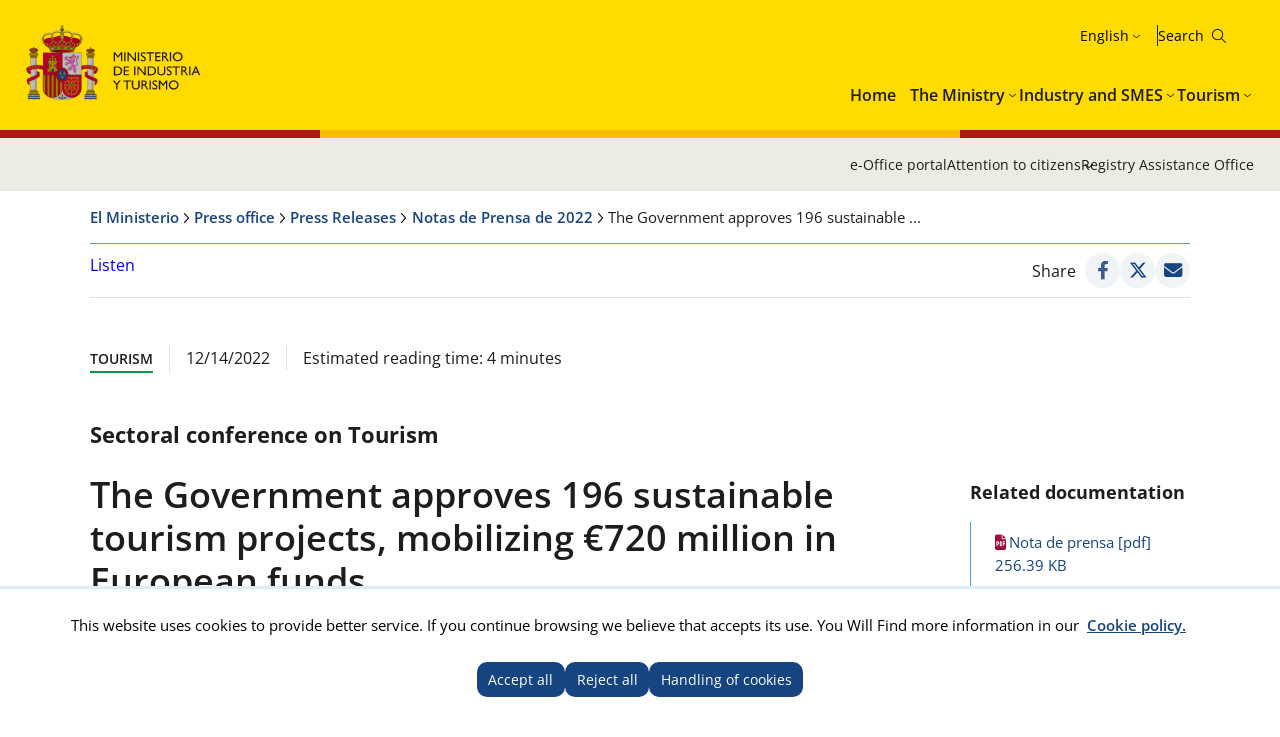

--- FILE ---
content_type: text/html; charset=utf-8
request_url: https://www.mintur.gob.es/en-us/GabinetePrensa/NotasPrensa/2022/Paginas/gobierno-aprueba-196-proyectos-sostenibilidad-turistica-720-millones-euros-fondos-europeos.aspx
body_size: 19587
content:


<!doctype html>

<!--[if lt IE 7]>       <html class="no-js lt-ie9 lt-ie8 lt-ie7" lang="en"> <![endif]--> <!--[if IE 7]>          <html class="no-js lt-ie9 lt-ie8" lang="en"> <![endif]--> <!--[if IE 8]>          <html class="no-js lt-ie9" lang="en"> <![endif]--> <!--[if IE 9]>          <html class="no-js ie9" lang="en"> <![endif]--> <!--[if gt IE 9]><!-->  <html class="no-js" lang="en"> <!--<![endif]-->

<head>
<meta name='Faro' content='Faro_Portal' ><meta name='ContiSyncro' content='20/01/2026 21:50:37' ><link title="home" href="/en-us/Paginas/index.aspx" rel="home" /><link title="index" href="/en-us/Paginas/mapaweb.aspx" rel="index" /><link title="author" href="/en-us/servicios/AtencionCiudadano/Paginas/AtencionCiudadano.aspx#contacto" rel="author" /><link title="search" href="/en-us/Paginas/resultados-busqueda.aspx" rel="search" /><link title="contents" href="/en-us/#menu-principal" rel="contents" /><link title="shortcut icon" href="/_layouts/15/images/Ministerio/favicon.ico" rel="shortcut icon" /><meta name='description' content='' ><meta name='autor' content='Ministry of industry and tourism '><meta name='keywords' content='' ><meta http-equiv='Content-Type' content='text/html;charset=utf-8' />
<!-- Google tag (gtag.js) -->
<script async src="https://www.googletagmanager.com/gtag/js?id=G-HQFN88SMB3"></script>
<script>
  if (document.cookie.includes("displayCookieConsent=y")) {
            window.dataLayer = window.dataLayer || [];
            function gtag() { dataLayer.push(arguments); }
            gtag('js', new Date());
 
            gtag('config', '_ga_HQFN88SMB3');
            
        } else {

            if (document.cookie.includes("_ga_HQFN88SMB3")) {
                document.cookie = "_ga_HQFN88SMB3=; expires=Thu, 01 Jan 1970 00:00:00 UTC; path=/; domain=.mintur.gob.es;";
            }
            if (document.cookie.includes("_ga_D0DR1W8ESR")) {
                document.cookie = "_ga_D0DR1W8ESR=; expires=Thu, 01 Jan 1970 00:00:00 UTC; path=/; domain=.mintur.gob.es;";}
                
            if (document.cookie.includes("_gat_UA-5799562-11")) {
                document.cookie = "_gat_UA-5799562-11=; expires=Thu, 01 Jan 1970 00:00:00 UTC; path=/; domain=.mintur.gob.es;";}
		}
		</script>
<!-- Google Tag Manager -->

<script>
if (document.cookie.includes("displayCookieConsent=y")) {
(function(w,d,s,l,i){w[l]=w[l]||[];w[l].push({'gtm.start':
new Date().getTime(),event:'gtm.js'});var f=d.getElementsByTagName(s)[0],
j=d.createElement(s),dl=l!='dataLayer'?'&l='+l:'';j.async=true;j.src=
'https://www.googletagmanager.com/gtm.js?id='+i+dl;f.parentNode.insertBefore(j,f);
})(window,document,'script','dataLayer','GTM-MB6HRRR');}
else {

            if (document.cookie.includes("_ga_D0DR1W8ESR")) {
                document.cookie = "_ga_D0DR1W8ESR=; expires=Thu, 01 Jan 1970 00:00:00 UTC; path=/; domain=.mintur.gob.es;";}
                
            if (document.cookie.includes("_gat_UA-5799562-11")) {
                document.cookie = "_gat_UA-5799562-11=; expires=Thu, 01 Jan 1970 00:00:00 UTC; path=/; domain=.mintur.gob.es;";}
                }
</script>
<!-- End Google Tag Manager -->

    

    <!--  Meta específico para Móviles -->
    <meta name="viewport" content="width=device-width, initial-scale=1.0"/>
          
	
    
	<title> Ministry of industry and tourism  - The Government approves 196 sustainable tourism projects, mobilizing €720 million in European funds </title>

    <!-- Favicon:Start -->
    <link rel="icon" href="/_layouts/15/images/Ministerio/favicon.ico"/>
	<!-- Favicon:End -->    
    
    <link rel="stylesheet" href="https://fonts.googleapis.com/css2?family=Material+Symbols+Outlined">   	
	<link href='https://fonts.googleapis.com/css?family=Open+Sans:400,600,800' rel='stylesheet'><link href='https://fonts.googleapis.com/css?family=Lora:400,400i,700,700i' rel='stylesheet'><link href='/Style%20Library/estilo-mintur.css' type='text/css' rel='stylesheet' /><link href='/Style%20Library/_buscador-autocompletado_pangea.css' type='text/css' rel='stylesheet' />
        
    <!-- JQuery -->
    <script src='https://ajax.googleapis.com/ajax/libs/jquery/1.12.0/jquery.min.js' type='text/javascript' ></script>

	
	


<script src="//cdn1.readspeaker.com/script/12264/webReader/webReader.js?pids=wr&dload=DocReader.AutoAdd" type="text/javascript" id="rs_req_Init"></script>
	<script type="text/javascript">
		<!--
    window.rsDocReaderConf = { lang: 'es_es' };
		//-->
    </script>
<script type="text/javascript" src="/Style%20Library/js/sugerenciasBuscador.js" ></script>

<meta name="google-site-verification" content="CSaoRXfmDbx2YTXfNyIYDhQvlE2u-UYeMltXbLyqdDI" />
</head>
<body>

<!-- Google Tag Manager (noscript) -->
<noscript><iframe src="https://www.googletagmanager.com/ns.html?id=GTM-MB6HRRR"
height="0" width="0" style="display:none;visibility:hidden"></iframe></noscript>
<!-- End Google Tag Manager (noscript) -->
		<!-- Cookies Control -->
	
<body>
	<a accesskey="S" href="#contenido" title="Go directly to content [Alt + s]." class="visuallyhidden">Go directly to content</a>

    <!-- ===== SP Form  =========================================================================== -->	
	<form method="post" action="./gobierno-aprueba-196-proyectos-sostenibilidad-turistica-720-millones-euros-fondos-europeos.aspx" onsubmit="javascript:return WebForm_OnSubmit();" id="aspnetForm">
<div class="aspNetHidden">
<input type="hidden" name="_wpcmWpid" id="_wpcmWpid" value="" />
<input type="hidden" name="wpcmVal" id="wpcmVal" value="" />
<input type="hidden" name="MSOWebPartPage_PostbackSource" id="MSOWebPartPage_PostbackSource" value="" />
<input type="hidden" name="MSOTlPn_SelectedWpId" id="MSOTlPn_SelectedWpId" value="" />
<input type="hidden" name="MSOTlPn_View" id="MSOTlPn_View" value="0" />
<input type="hidden" name="MSOTlPn_ShowSettings" id="MSOTlPn_ShowSettings" value="False" />
<input type="hidden" name="MSOGallery_SelectedLibrary" id="MSOGallery_SelectedLibrary" value="" />
<input type="hidden" name="MSOGallery_FilterString" id="MSOGallery_FilterString" value="" />
<input type="hidden" name="MSOTlPn_Button" id="MSOTlPn_Button" value="none" />
<input type="hidden" name="__EVENTTARGET" id="__EVENTTARGET" value="" />
<input type="hidden" name="__EVENTARGUMENT" id="__EVENTARGUMENT" value="" />
<input type="hidden" name="__REQUESTDIGEST" id="__REQUESTDIGEST" value="noDigest" />
<input type="hidden" name="MSOSPWebPartManager_DisplayModeName" id="MSOSPWebPartManager_DisplayModeName" value="Browse" />
<input type="hidden" name="MSOSPWebPartManager_ExitingDesignMode" id="MSOSPWebPartManager_ExitingDesignMode" value="false" />
<input type="hidden" name="MSOWebPartPage_Shared" id="MSOWebPartPage_Shared" value="" />
<input type="hidden" name="MSOLayout_LayoutChanges" id="MSOLayout_LayoutChanges" value="" />
<input type="hidden" name="MSOLayout_InDesignMode" id="MSOLayout_InDesignMode" value="" />
<input type="hidden" name="MSOSPWebPartManager_OldDisplayModeName" id="MSOSPWebPartManager_OldDisplayModeName" value="Browse" />
<input type="hidden" name="MSOSPWebPartManager_StartWebPartEditingName" id="MSOSPWebPartManager_StartWebPartEditingName" value="false" />
<input type="hidden" name="MSOSPWebPartManager_EndWebPartEditing" id="MSOSPWebPartManager_EndWebPartEditing" value="false" />
<input type="hidden" name="__VIEWSTATE" id="__VIEWSTATE" value="/wEPDwUJNTQyOTI5ODg0ZGRPZtcV7raUZ4OhLtbgEMwxLObzUbG+HyrzOC8SdQY6GA==" />
</div>

<script type="text/javascript">
//<![CDATA[
var theForm = document.forms['aspnetForm'];
if (!theForm) {
    theForm = document.aspnetForm;
}
function __doPostBack(eventTarget, eventArgument) {
    if (!theForm.onsubmit || (theForm.onsubmit() != false)) {
        theForm.__EVENTTARGET.value = eventTarget;
        theForm.__EVENTARGUMENT.value = eventArgument;
        theForm.submit();
    }
}
//]]>
</script>


<script src="/WebResource.axd?d=pBtIhR_ld6giDD-mn31FfKGx2SHVzdZ9qAx2NL6ASZIxvAjGcXdXXgMG4BAe_VPgDNXbaGbXL7U2F3Zn2vfqOzMjPx95cCeREDXm42ptQBs1&amp;t=638901608248157332" type="text/javascript"></script>


<script type="text/javascript">
//<![CDATA[
var MSOWebPartPageFormName = 'aspnetForm';
var g_presenceEnabled = true;
var g_wsaEnabled = false;

var g_correlationId = 'ed36efa1-8f8f-4024-ce5f-d8fdd1982a2e';
var g_wsaQoSEnabled = false;
var g_wsaQoSDataPoints = [];
var g_wsaRUMEnabled = false;
var g_wsaLCID = 3082;
var g_wsaListTemplateId = 850;
var g_wsaSiteTemplateId = 'CMSPUBLISHING#0';
var _spPageContextInfo={"webServerRelativeUrl":"/en-us/GabinetePrensa/NotasPrensa/2022","webAbsoluteUrl":"http://www.mintur.gob.es/en-us/GabinetePrensa/NotasPrensa/2022","viewId":"","listId":"{84c175d9-68d6-4010-9a49-8604a14546a4}","listPermsMask":{"High":16,"Low":196673},"listUrl":"/en-us/GabinetePrensa/NotasPrensa/2022/Paginas","listTitle":"Páginas","listBaseTemplate":850,"viewOnlyExperienceEnabled":false,"blockDownloadsExperienceEnabled":false,"idleSessionSignOutEnabled":false,"cdnPrefix":"","siteAbsoluteUrl":"http://www.mintur.gob.es","siteId":"{d20f3a36-cc02-4339-9948-e24b4eedf2e0}","showNGSCDialogForSyncOnTS":false,"supportPoundStorePath":true,"supportPercentStorePath":true,"siteSubscriptionId":null,"CustomMarkupInCalculatedFieldDisabled":true,"AllowCustomMarkupInCalculatedField":false,"isSPO":false,"farmLabel":null,"serverRequestPath":"/en-us/GabinetePrensa/NotasPrensa/2022/Paginas/gobierno-aprueba-196-proyectos-sostenibilidad-turistica-720-millones-euros-fondos-europeos.aspx","layoutsUrl":"_layouts/15","webId":"{c7d45703-2662-4d64-8708-4c4256caed45}","webTitle":"Notas de Prensa de 2022","webTemplate":"39","webTemplateConfiguration":"CMSPUBLISHING#0","webDescription":"","tenantAppVersion":"2310310096","isAppWeb":false,"webLogoUrl":"_layouts/15/images/siteicon.png","webLanguage":3082,"currentLanguage":3082,"currentUICultureName":"es-ES","currentCultureName":"en-US","currentCultureLCID":1033,"env":null,"nid":0,"fid":0,"serverTime":"2026-01-21T15:52:37.9754755Z","siteClientTag":"631$$16.0.10417.20059","crossDomainPhotosEnabled":false,"openInClient":false,"Has2019Era":true,"webUIVersion":15,"webPermMasks":{"High":16,"Low":196673},"pageListId":"{84c175d9-68d6-4010-9a49-8604a14546a4}","pageItemId":275,"pagePermsMask":{"High":16,"Low":196673},"pagePersonalizationScope":1,"userEmail":"","userId":0,"userLoginName":null,"userDisplayName":null,"isAnonymousUser":true,"isAnonymousGuestUser":false,"isEmailAuthenticationGuestUser":false,"isExternalGuestUser":false,"systemUserKey":null,"alertsEnabled":true,"siteServerRelativeUrl":"/","allowSilverlightPrompt":"True","themeCacheToken":"/en-us/GabinetePrensa/NotasPrensa/2022::10:","themedCssFolderUrl":null,"themedImageFileNames":null,"modernThemingEnabled":true,"isSiteAdmin":false,"ExpFeatures":[480216468,1884350801,1158731092,62197791,538521105,335811073,4194306,34614301,268500996,-1946025984,28445328,-2147475455,134291456,65536,288,950272,1282,808326148,134217873,0,0,-1073217536,545285252,18350656,-467402752,6291457,-2147483644,1074794496,-1728053184,1845537108,622628,4102,0,0,0,0,0,0,0,0,0,0,0,0,0,0,0],"killSwitches":{},"InternalValidAuthorities":["webminedicion.mityc.age","www.mintur.gob.es","www.mintur.gob.es"],"CorrelationId":"ed36efa1-8f8f-4024-ce5f-d8fdd1982a2e","hasManageWebPermissions":false,"isNoScriptEnabled":false,"groupId":null,"groupHasHomepage":true,"groupHasQuickLaunchConversationsLink":false,"departmentId":null,"hubSiteId":null,"hasPendingWebTemplateExtension":false,"isHubSite":false,"isWebWelcomePage":false,"siteClassification":"","hideSyncButtonOnODB":false,"showNGSCDialogForSyncOnODB":false,"sitePagesEnabled":false,"sitePagesFeatureVersion":0,"DesignPackageId":"00000000-0000-0000-0000-000000000000","groupType":null,"groupColor":"#8151fd","siteColor":"#8151fd","headerEmphasis":0,"navigationInfo":null,"guestsEnabled":false,"MenuData":{"SignInUrl":"/en-us/GabinetePrensa/NotasPrensa/2022/_layouts/15/Authenticate.aspx?Source=%2Fen%2Dus%2FGabinetePrensa%2FNotasPrensa%2F2022%2FPaginas%2Fgobierno%2Daprueba%2D196%2Dproyectos%2Dsostenibilidad%2Dturistica%2D720%2Dmillones%2Deuros%2Dfondos%2Deuropeos%2Easpx"},"RecycleBinItemCount":-1,"PublishingFeatureOn":true,"PreviewFeaturesEnabled":false,"disableAppViews":false,"disableFlows":false,"serverRedirectedUrl":null,"formDigestValue":"0xABAB4707C52D6A232D62E732C0BF4AECEBC5E92565D08CB84213D2E5E9D5201C2FDE379F4F45AE4994B1D1202A4209A13C4E5D491A593438F61A6494DAF95E39,21 Jan 2026 15:52:37 -0000","maximumFileSize":10240,"formDigestTimeoutSeconds":1800,"canUserCreateMicrosoftForm":false,"canUserCreateVisioDrawing":true,"readOnlyState":null,"isTenantDevSite":false,"preferUserTimeZone":false,"userTimeZoneData":null,"userTime24":false,"userFirstDayOfWeek":null,"webTimeZoneData":null,"webTime24":false,"webFirstDayOfWeek":null,"isSelfServiceSiteCreationEnabled":null,"alternateWebAppHost":"","aadTenantId":"","aadUserId":"","aadInstanceUrl":"","msGraphEndpointUrl":"https://","allowInfectedDownload":true};_spPageContextInfo.updateFormDigestPageLoaded=new Date();_spPageContextInfo.clientServerTimeDelta=new Date(_spPageContextInfo.serverTime)-new Date();if(typeof(define)=='function'){define('SPPageContextInfo',[],function(){return _spPageContextInfo;});}//]]>
</script>
<script type="text/javascript" src="/_layouts/15/3082/initstrings.js?rev=UfGKWx68Yr6Dm9uaspNANQ%3D%3DTAG0"></script><script type="text/javascript" src="/_layouts/15/init.js?rev=yqg8eItAKpo%2FMJ5vm41DGw%3D%3DTAG0"></script>
<script type="text/javascript">
//<![CDATA[
var L_Menu_BaseUrl="/en-us/GabinetePrensa/NotasPrensa/2022";
var L_Menu_LCID="3082";
var L_Menu_SiteTheme="null";
$(document).ready(function () {Ministerio.buscador.init('Search the site','toggle');});//]]>
</script>

<script src="/WebResource.axd?d=[base64]&amp;t=638980274529144092" type="text/javascript"></script>
<script src="/WebResource.axd?d=[base64]&amp;t=638980274529144092" type="text/javascript"></script>
<script src="/ScriptResource.axd?d=DO05ingc4rSjF6tB4XBpGpKkoN08bOkfl0ldotZktc12Lj6iX0PGJyOELzB36N4TdJFuu99gH2pvS6gmdsGI9CF6DsJJdbJteUlxuXCwJx0rwGwk9A6oQcM480AGzIKELdv39-xVIZnERQIytTUqIwWFxG_dRz8crBAWfx0OtSSVYgsNOK3s-XVLsgLH9a1W0&amp;t=5c0e0825" type="text/javascript"></script>
<script src="/ScriptResource.axd?d=XRlPrY6CQ2YYAHWMnaQTuyBi18QKoVlbFgk7pXfApMyc3frnl0yrZLAPvBtugW7D9Hpjf26eqDwGFKAqE5Xpy-honI7XVkTGCpt912LidY6uhGAex_2VdiJ7-GDKWi4BT-u-XorJ79fq26F5nUeKV8BXzaQlrua4XZaWfhSJWpW8fqSSIaX4GMCk4cJjTMuu0&amp;t=5c0e0825" type="text/javascript"></script>
<script type="text/javascript">
//<![CDATA[
function WebForm_OnSubmit() {
UpdateFormDigest('\u002fen-us\u002fGabinetePrensa\u002fNotasPrensa\u002f2022', 1440000);if (typeof(_spFormOnSubmitWrapper) != 'undefined') {return _spFormOnSubmitWrapper();} else {return true;};
return true;
}
//]]>
</script>

<div class="aspNetHidden">

	<input type="hidden" name="__VIEWSTATEGENERATOR" id="__VIEWSTATEGENERATOR" value="C141CCD7" />
</div>

    <!-- ===== STARTER: ScriptManager ===================================================== -->
	<script type="text/javascript">
//<![CDATA[
Sys.WebForms.PageRequestManager._initialize('ctl00$ScriptManager', 'aspnetForm', [], [], [], 90, 'ctl00');
//]]>
</script>

    
    
<script type="text/javascript">RegisterSod("require.js", "\u002f_layouts\u002f15\u002frequire.js?rev=bv3fWJhk0uFGpVwBxnZKNQ\u00253D\u00253DTAG0");</script>
<script type="text/javascript">
//<![CDATA[
var _spFormDigestRefreshInterval = 1440000;var _fV4UI = true;//]]>
</script>
<script type="text/javascript">RegisterSod("browserScript", "\u002f_layouts\u002f15\u002fie55up.js?rev=ajbMHDSZTEMic\u00252B3j6rqxXA\u00253D\u00253DTAG0");RegisterSodDep("browserScript", "strings.js");</script>
<script type="text/javascript">
//<![CDATA[
var __wpmExportWarning='Este elemento Web se ha personalizado. En consecuencia, una o más propiedades del elemento Web podrían contener información confidencial. Asegúrese de que las propiedades contienen información segura para que otros la lean. Después de expandir este elemento Web, vea las propiedades en el archivo de descripción del elemento Web (.WebPart) utilizando un editor de texto como Microsoft Notepad.';var __wpmCloseProviderWarning='Está a punto de cerrar este elemento Web. Actualmente está proporcionando datos a otros elementos Web y estas conexiones se eliminará si se cierra este elemento Web. Para cerrar el elemento Web, haga clic en Aceptar. Para conservarlo, haga clic en Cancelar.';var __wpmDeleteWarning='Está a punto de eliminar de manera definitiva este elemento Web. ¿Confirma que desea hacerlo? Para eliminar este elemento Web, haga clic en Aceptar. Para conservarlo, haga clic en Cancelar.';$(document).ready(function () {$('.menu-idiomas-institucional > button').text('English')});//]]>
</script>
</form>

	<!-- ===== STARTER: Web Part Manager  ============================================================================================= -->
	

    
		
	<div class="container">
	<!-- Cabecera:Start -->
		<header role="banner" id="site-header" class="institucional">
			<div class="main-header">
				<a accesskey="S" href="#contenido" title="Ir directamente al contenido (Atajo de teclado:S)." class="skip-to-content-link">Ir al contenido</a>
				<div class="container-maxwidth">
				<div class="container-header">
				<div class="nombre-app-institucional">
					<div class="logo-institucional">
								<h1>
									<a href="https://www.mintur.gob.es/en-us" accesskey="0" title="Go to the Beginning (teclado:1 shortcut)."> <img src="/SiteCollectionImages/logo-MICT.svg" alt="Ministry of industry and tourism"/></a>
									<!--<a class="logo-secundary" href="" target="_blank"  title="" rel="noopener noreferrer"><img src="" alt=""></a>-->
								</h1> 
							</div>
					</div>
					<div class="navegation-container">
						<div class="utility-container">
							<nav class="menu-idiomas-institucional">
								<button class="bt-dropdown">Castellano</button>
									<div class="dropdown-content">
										<ul>
<li><a hreflang='es' lang='es' title='es-es' href='/es-es/gabineteprensa/notasprensa/2022/paginas/gobierno-aprueba-196-proyectos-sostenibilidad-turistica-720-millones-euros-fondos-europeos.aspx'>Castellano</a></li>
<li><a hreflang='ca' lang='ca' title='ca-es' href='/ca-es/gabineteprensa/notasprensa/2022/paginas/gobierno-aprueba-196-proyectos-sostenibilidad-turistica-720-millones-euros-fondos-europeos.aspx'>Català</a></li>
<li><a hreflang='gl' lang='gl' title='gl-es' href='/gl-es/gabineteprensa/notasprensa/2022/paginas/gobierno-aprueba-196-proyectos-sostenibilidad-turistica-720-millones-euros-fondos-europeos.aspx'>Galego</a></li>
<li><a hreflang='eu' lang='eu' title='eu-es' href='/eu-es/gabineteprensa/notasprensa/2022/paginas/gobierno-aprueba-196-proyectos-sostenibilidad-turistica-720-millones-euros-fondos-europeos.aspx'>Euskera</a></li>
<li><a hreflang='en' lang='en' title='en-us' href='/en-us/gabineteprensa/notasprensa/2022/paginas/gobierno-aprueba-196-proyectos-sostenibilidad-turistica-720-millones-euros-fondos-europeos.aspx'>English</a></li>
<li><span lang='va' title='va-es'>Valencià</span></li>
</ul>
 
									</div>
							</nav>
							<div class="buscador-institucional">
								
 
<div class="menu-bt-lupa search-toggle">
</div>

<div class="fondo-buscar search-area" id="divBuscadorInstitucional">
    <form method='POST' action='/en-us/Paginas/resultados-busqueda.aspx' >
        <label for="ks"><span id="lblBuscar">Buscar</span></label>
        <input type="search" class="menu-texto-buscar" placeholder="ph" accesskey="4" name="ks" id="ks" />
        <input type="submit" class="menu-boton-buscar" name="boton-busqueda" id="boton-busqueda" onclick="disableButtonWebPart = true;">
    </form>
</div>
							</div>
						</div>
						<!-- Menú de Navegación:Start -->	
						<nav id="menu-principal-institucional">
							<ul class="slimmenu">
<li>
<a href="https://www.mintur.gob.es/en-us/Paginas/index.aspx">Home</a>
</li>
<li>
<a href="https://www.mintur.gob.es/en-us/Paginas/ministerio.aspx">The Ministry</a>
<div class="mega-menu">
<div class="mega-menu-container">
<ul>
<li>
<a href="https://www.mintur.gob.es/en-us/ministro">Minister</a>
</li>
<li>
<a href="https://www.mintur.gob.es/en-us/organizacion">Organization</a>
<ul>
<li>
<a href="https://www.mintur.gob.es/en-us/organizacion/funcionescompetencias">Functions and Competencies</a>
</li>
<li>
<a href="https://www.mintur.gob.es/en-us/organizacion/organigrama">Organization chart</a>
</li>
<li>
<a href="https://www.mintur.gob.es/en-us/organizacion/organismos">Agencies</a>
</li>
<li>
<a href="https://www.mintur.gob.es/en-us/organizacion/igualdad">Gender equality</a>
</li>
<li>
<a href="https://www.mintur.gob.es/en-us/Organizacion/historia-mintur">History of the Ministry of Industry and Tourism</a>
</li>
</ul>
</li>
<li>
<a href="https://www.mintur.gob.es/en-us/paginas/ayudas.aspx">Aid</a>
</li>
<li>
<a href="https://www.mintur.gob.es/en-us/gabineteprensa">Press office</a><ul><li><a href="https://www.mintur.gob.es/en-us/gabineteprensa/notasprensa">Press releases</a>
</li>
<li>
<a href="https://www.mintur.gob.es/en-us/gabineteprensa/convocatorias">Calls for the press</a>
</li>
<li>
<a href="https://www.mintur.gob.es/en-us/gabineteprensa/departamentocomunicacion">Department of communication</a>
</li>
<li>
<a href="https://www.mintur.gob.es/en-us/gabineteprensa/congresoysenado">Speeches and interventions</a>
</li>
<li>
<a href="https://www.mintur.gob.es/en-us/gabineteprensa/fototeca">Photos</a>
</li>
</ul>
</li>
<li>
<a href="https://www.mintur.gob.es/en-us/publicaciones">Publications</a>
</li>
<li><a href="https://www.mintur.gob.es/en-us/servicios">Services</a><ul><li><a href="https://www.mintur.gob.es/en-us/servicios/AtencionCiudadano/">Public</a>
</li>
<li><a href="https://www.mintur.gob.es/en-us/servicios/Paginas/OAMR-Registro-General.aspx">OAMR - General Registry</a>
</li>
<li><a href="https://www.mintur.gob.es/en-us/servicios/canal-informante/">Informant Channel</a>
</li>
<li><a href="https://www.mintur.gob.es/en-us/servicios/AyudasPublicas/">Subsidies, scholarships and awards</a>
</li>
<li><a href="https://contrataciondelestado.es/wps/portal/!ut/p/b0/Dcq7DoAgDEDRT-qsiYOPRDdHpVvFQhqwEIJ-v2z3JBcQTkClTzxVSUqx2dzMOYqGPnNxEuektVAlrQwHIOB7iSXb9r140tZgaFrT5rpgFj9Afp7xBy_iOXI!/">Bids</a>
</li>
<li><a href="https://www.mintur.gob.es/en-us/servicios/empleo/">Employment</a>
</li>
<li><a href="https://www.mintur.gob.es/en-us/servicios/Documentacion/Paginas/documentacion-publicaciones.aspx">Documentation and publications</a>
</li>
</ul>
</li>
<li><a href="https://www.mintur.gob.es/en-us/indicadoresyestadisticas">Statistics and reports</a><ul><li><a href="https://www.mintur.gob.es/en-us/indicadoresyestadisticas/paginas/datostemp.aspx">Statistical bulletin of the Ministry</a>
</li>
<li><a href="https://www.mintur.gob.es/en-us/indicadoresyestadisticas/paginas/presentaciones_sectoriales.aspx">Sectoral presentations</a>
</li>
<li><a href="https://www.mintur.gob.es/en-us/indicadoresyestadisticas/paginas/fichas_sectoriales.aspx">Sectoral sheets</a>
</li>
<li><a href="https://sedeaplicaciones.serviciosmin.gob.es/Badase/">Database of series</a>
</li>
<li><a href="https://www.mintur.gob.es/en-us/indicadoresyestadisticas/paginas/informes.aspx">Reports</a>
</li>
</ul>
</li>
<li>
<a href="https://sede.serviciosmin.gob.es/en-us/Paginas/Index.aspx">E-Office portal</a>
</li>
<li>
<a href="https://www.mintur.gob.es/en-us/gobierno-abierto">Open Government</a><ul><li><a href="https://www.mintur.gob.es/en-us/gobierno-abierto/semana_abierta_administracion-2025">2025 Open Administration Week</a>
</li>
<li>
<a href="https://www.mintur.gob.es/en-us/gobierno-abierto/paginas/transparencia.aspx">Transparency</a>
</li>
<li>
<a href="https://www.mintur.gob.es/en-us/gobierno-abierto/paginas/datos-abiertos.aspx">Open Data</a>
</li>
<li>
<a href="https://www.mintur.gob.es/en-us/gobierno-abierto/paginas/participacion-publica.aspx">Public Participation</a>
</li>
</ul>
</li>
<li>
<a href="https://www.mintur.gob.es/en-us/recuperacion-transformacion-resiliencia">Recovery Plan, transformation and Resilience</a><ul><li><a href="https://www.mintur.gob.es/en-us/recuperacion-transformacion-resiliencia/paginas/perte.aspx">PERTE VEC</a>
</li>
<li>
<a href="https://www.mintur.gob.es/en-us/recuperacion-transformacion-resiliencia/paginas/perte-agro.aspx">PERTE AGRO</a>
</li>
<li>
<a href="https://www.mintur.gob.es/en-us/recuperacion-transformacion-resiliencia/paginas/perte-naval.aspx">PERTE NAVAL</a>
</li>
<li>
<a href="https://www.mintur.gob.es/en-us/recuperacion-transformacion-resiliencia/paginas/experiencias-turismo-espana.aspx">Experiences Tourism Spain</a>
</li>
<li>
<a href="https://www.mintur.gob.es/en-us/recuperacion-transformacion-resiliencia/paginas/buzon-de-denuncias.aspx">Complaint mailbox</a>
</li>
<li>
<a href="https://www.mintur.gob.es/en-us/recuperacion-transformacion-resiliencia/paginas/perte-descarbonizacion.aspx">PERTE Industrial Decarbonisation</a>
</li>
<li>
<a href="https://www.mintur.gob.es/en-us/recuperacion-transformacion-resiliencia/paginas/el-gobierno-tiene-la-intencion-de-poner-a-disposicion-una-linea-de-avales-de-al-menos-150m€-.aspx">The government is looking for a line of collateral in at least 150 M€</a>
</li>
<li>
<a href="https://www.mintur.gob.es/en-us/recuperacion-transformacion-resiliencia/paginas/webinar-perte-vec-20230614.aspx">PERTE VEC Webinar</a>
</li>
<li>
<a href="https://www.mintur.gob.es/en-us/recuperacion-transformacion-resiliencia/paginas/presentaciones-junio-2023.aspx">PERTE VEC presentations</a>
</li>
<li>
<a href="https://www.mintur.gob.es/en-us/recuperacion-transformacion-resiliencia/paginas/webinar-1-2024.aspx">PERTE Industrial Decarbonisation Webinar</a>
</li>
<li>
<a href="https://www.mintur.gob.es/en-us/recuperacion-transformacion-resiliencia/paginas/webinar-perte-descarbonizacion.aspx">PERTE Industrial Decarbonisation Webinar</a>
</li>
</ul>
</li>
<li>
	<a href="https://www.mintur.gob.es/en-us/brexit">Brexit</a>
</li>
<li>
	<a href="https://www.mintur.gob.es/en-us/covid-19">COVID-19</a>
	<ul>
		<li><a href="https://www.mintur.gob.es/en-us/covid-19/industria">Impact on industry and SMES</a></li>
		<li><a href="https://www.mintur.gob.es/en-us/covid-19/comercio">Impact on Commerce sector</a></li>
		<li><a href="https://www.mintur.gob.es/en-us/covid-19/turismo">Impact on Tourism sector</a></li>
</ul>
</li>
<li><a href="https://www.mintur.gob.es/en-us/actuaciones_institucionales">Institutional proceedings</a>
	<ul>
		<li><a href="https://www.mintur.gob.es/en-us/actuaciones_institucionales/paginas/declaracion-institucional-dia-propiedad-industrial.aspx">Institutional declaration on the occasion of world Industrial Property</a></li>
	</ul>
</li>
<li><a href="https://www.mintur.gob.es/en-us/paginas/redessocialesyblogs.aspx">Social networks and blogs</a></li>
<li><a href="https://www.mintur.gob.es/en-us/proteccion-datos">Protection of personal data</a><ul>
	<li><a href="https://www.mintur.gob.es/en-us/proteccion-datos/paginas/registro-actividades-tratamiento-datos.aspx">Registration of personal data processing activities</a>
</li>
</ul>
</li><li><a href="https://www.mintur.gob.es/en-us/infodana">Info DANA</a><ul><li><a href="https://www.mintur.gob.es/en-us/infodana/paginas/otras-medidas.aspx">Other measures</a>
</li><li><a href="https://www.mintur.gob.es/en-us/infodana/paginas/plan-reinicia-auto.aspx">Plan Reinicia Auto+</a>
</li><li><a href="https://www.mintur.gob.es/en-us/infodana/paginas/reinicia-fepyme-dana.aspx">Reinicia Auto+ FEPYME DANA</a>
</li><li><a href="https://www.mintur.gob.es/en-us/infodana/paginas/reinicia-faiip-dana.aspx">Reinicia Auto+ FAIIP DANA</a>
</li><li><a href="https://www.mintur.gob.es/en-us/infodana/paginas/reinicia-focit-dana.aspx">Reinicia Auto+ FOCIT DANA</a>
</li>
</ul>
</li>
</ul>
</div>
</div>
</li><li><a href="https://industria.gob.es/es-es">Industry and SMES</a><div class="mega-menu"><div class="mega-menu-container"><ul><li><a href="https://industria.gob.es/en-us/secretariageneral">Secretariat-General</a><ul><li><a href="https://industria.gob.es/en-us/secretariageneral/paginas/funcionescompetencias.aspx">Functions and Competencies</a>
</li><li><a href="https://industria.gob.es/en-us/secretariageneral/paginas/organigrama.aspx">Organization chart</a>
</li><li><a href="https://industria.gob.es/en-us/secretariageneral/paginas/organismos.aspx">Agencies</a>
</li>
</ul>
</li><li><a href="https://industria.gob.es/en-us/servicios">Services</a><ul><li><a href="https://www.mincotur.gob.es/en-us/indicadoresyestadisticas/paginas/fichas_sectoriales.aspx">Sectoral indicators</a>
</li><li><a href="https://industria.gob.es/en-us/servicios/calidad">Consultations on industrial quality and safety</a>
</li><li><a href="https://industria.gob.es/en-us/servicios/estrategia-impulso-vehiculo-energias-alternativas">Strategy to promote vehicles with alternative energies</a>
</li><li><a href="https://industria.gob.es/sector-naval/paginas/index.aspx">Shipbuilding Sector</a>
</li><li><a href="https://industria.gob.es/en-us/servicios/paginas/marco-accion-nacional-energias-alternativas-transporte.aspx">Spanish national action framework for alternative energies in transport</a>
</li><li><a href="https://industria.gob.es/en-us/servicios/paginas/agendas-sectoriales.aspx">Sectoral Agendas</a>
</li><li><a href="https://industria.gob.es/en-us/servicios/paginas/marco-estrategico-politica-pyme.aspx">Strategic framework on SMEs policy</a>
</li><li><a href="https://industria.gob.es/en-us/servicios/paginas/plan-estrategico-apoyo-integral-sector-automocion.aspx">Strategic Plan for comprehensive support for the automotive sector</a>
</li>
</ul>
</li><li><a href="https://industria.gob.es/en-us/estadisticas">Statistics and reports</a><ul><li><a href="https://industria.gob.es/en-us/estadisticas/paginas/encuesta-coyuntura.aspx">Survey of Industrial Juncture</a>
</li><li><a href="https://www.mintur.gob.es/en-us/indicadoresyestadisticas/industria/encuestacoyuntura/paginas/encuesta-coyuntura.aspx">Business survey of the Construction Sector</a>
</li><li><a href="https://industria.gob.es/en-us/estadisticas/paginas/encuesta-vehiculos.aspx">Statistics on the manufacture of automobiles and bicycles</a>
</li><li><a href="https://industria.gob.es/en-us/estadisticas/paginas/estadistica-cemento.aspx">Cement statistics</a>
</li><li><a href="https://industria.gob.es/en-us/estadisticas/paginas/estadisticas-y-publicaciones-sobre-pyme.aspx">Statistics on SMEs and publications</a>
</li>
</ul>
</li><li><a href="https://sede.serviciosmin.gob.es/en-us/procedimientoselectronicos/paginas/listado-procedimientos.aspx?od=5">Procedures on the E-office</a>
</li><li><a href="http://www.mintur.gob.es/portalayudas/paginas/convocatorias-ayudas.aspx?cg=secretar%c3%ada%20general%20de%20industria%20y%20de%20la%20peque%c3%b1a%20y%20mediana%20empresa">Aids</a>
</li><li><a href="https://industria.gob.es/en-us/participacion_publica">Public participation</a>
</li><li><a href="https://industria.gob.es/en-us/brexit">Brexit Industry</a>
</li><li class="areas-interes"><a href="https://industria.gob.es/en-us/Paginas/lista-areas-interes.aspx">Areas of interest</a><ul><li><a href="https://industria.gob.es/anpaq/">National authority for the prohibition of chemical weapons</a>
</li><li><a href="https://industria.gob.es/calidad-industrial/">Industrial quality and safety</a>
</li><li><a href="https://ipyme.org/es-es/politicasymedidas/consejo-estatal/Paginas/default.aspx">The State Council of SMEs</a>
</li><li><a href="https://industria.gob.es/giaveh/">Integrated management of vehicle Applications (GIAVEH)</a>
</li><li><a href="https://industria.gob.es/premios-moda/">National fashion Awards</a>
</li><li><a href="https://industria.gob.es/registros-industriales/">Industrial records</a>
</li><li><a href="https://industria.gob.es/renove/paginas/index.aspx">Plan RENOVE</a>
</li><li><a href="https://www.industriaconectada40.gob.es/premios/paginas/premios.aspx">National Awards Connected Industry 4.0</a>
</li>
<li>
<a href="https://industria.gob.es/premios-nacionales-bien-hecho/Paginas/default.aspx">National Awards for industry: "Well done in Spain"</a>
</li>
</ul>
</li>
</ul>
</div>
</div>
</li><li><a href="https://turismo.gob.es/es-es">Tourism</a><div class="mega-menu"><div class="mega-menu-container"><ul><li><a href="https://turismo.gob.es/en-us/secretariadeestado">Secretariat of State</a><ul><li><a href="https://turismo.gob.es/en-us/secretariadeestado/paginas/funcionesycompetencias.aspx">Functions and Competencies</a>
</li><li><a href="https://turismo.gob.es/en-us/secretariadeestado/paginas/organigrama.aspx">Organization chart</a>
</li><li><a href="https://turismo.gob.es/en-us/secretariadeestado/paginas/organismos.aspx">Agencies</a>
</li>
</ul>
</li><li><a href="https://turismo.gob.es/en-us/estrategia-turismo">Strategy</a><ul><li><a href="https://turismo.gob.es/en-us/estrategia-turismo-sostenible/paginas/index.aspx">Sustainable tourism strategy of Spain 2030</a>
</li>
</ul>
</li><li><a href="https://turismo.gob.es/en-us/servicios">Services</a><ul><li><a href="https://turismo.gob.es/en-us/servicios/paginas/portal-study-in-spain.aspx">Portal Study in Spain</a>
</li><li><a href="https://turismo.gob.es/en-us/servicios/paginas/estudio-turismo-salud.aspx">Study on the tourism of health in spain</a>
</li><li><a href="https://turismo.gob.es/en-us/servicios/paginas/canal-experiencias.aspx">Marketing of Tourism Experiences www.spain.info in</a>
</li><li><a href="https://turismo.gob.es/en-us/servicios/paginas/ayudas_sector_hotelero.aspx">Support for the hotel sector</a>
</li><li><a href="https://turismo.gob.es/en-us/servicios/paginas/plan-nacional-integral-turismo.aspx">Comprehensive national Plan of tourism (2012-2015)</a>
</li><li><a href="https://turismo.gob.es/en-us/servicios/paginas/punto-contacto-central-spain.aspx">Central contact point for Spain to guarantees of package tours and linked travel services</a>
</li>
</ul>
</li><li><a href="https://turismo.gob.es/en-us/paginas/estadisticas-informes.aspx">Statistics and Reports</a>
</li><li><a href="https://sede.serviciosmin.gob.es/en-us/procedimientoselectronicos/paginas/listado-procedimientos.aspx?od=4">Procedures at E-office</a>
</li><li><a href="http://www.mintur.gob.es/portalayudas/paginas/convocatorias-ayudas.aspx?cg=secretar%c3%ada%20de%20estado%20de%20turismo">Aid</a>
</li><li><a href="https://turismo.gob.es/en-us/participacion-publica">Public participation</a>
</li><li><a href="https://turismo.gob.es/en-us/brexit-turismo">Brexit Tourism</a>
</li><li class="areas-interes"><a href="https://turismo.gob.es/en-us/Paginas/lista-areas-interes.aspx">Areas of interest</a><ul><li><a href="https://turismo.gob.es/cooperacion">Cooperation and competitiveness</a>
</li><li><a href="https://turismo.gob.es/desarrollo-sostenibilidad">Development and sustainability</a>
</li>
</ul>
</li>
</ul>
</div>
</div>
</li>
</ul>
						</nav>
					</div>
				</div>
				</div>
				</div>
				<div class="submenu-header">
					<div class="container-maxwidth">
						<h2>Other links</h2>                                   
						<ul><li><a href='https://sede.serviciosmin.gob.es/en-us' accesskey='7' >e-Office portal</a></li><li class='submenu-desplegable'><a href='https://www.mintur.gob.es/{culture}/servicios/AtencionCiudadano/Paginas/AtencionCiudadano.aspx' accesskey='6' >Attention to citizens</a><div class='mega-menu'><div class='mega-menu-container'><ul><li><a href='/{0}/servicios/AtencionCiudadano/Paginas/preguntas-frecuentes.aspx' >Frequently asked questions</a></li><li><a href='/{0}/servicios/AtencionCiudadano/Paginas/quejas-sugerencias.aspx' >Complaints and suggestions</a></li></ul></div></div></li><li><a href='/en-us/servicios/Paginas/OAMR-Registro-General.aspx' >Registry Assistance Office</a></li></ul>
					</div>
				</div>

		</header>
            <!-- ReadSpeaker -->
            <div class="main-container">
             <!-- <div id="MiReadSpeaker"></div> -->
         <!-- Fin ReadSpeaker -->

			<!-- Contenido:Start -->
			<main id="contenido" role="main">
				

<div id="ctl00_PlaceHolderMain_InterfazGestionTraduccion1" __WebPartId="{EA91B260-CED8-4759-BC0D-EF82FC47D4AC}">

</div>



<script type="text/javascript" src="/Style Library/js/ContadorLectura.js"></script>

<div class="section-container">
    <div class="breadcrumb">
        <ul><li><a href="/en-us/Paginas/index.aspx">El Ministerio</a></li><li><a href="/en-us/GabinetePrensa/Paginas/indexGabinete.aspx">Press office</a></li><li><a href="/en-us/GabinetePrensa/NotasPrensa/Paginas/listadoNotasPrensa.aspx">Press Releases</a></li><li><a href="/en-us/GabinetePrensa/NotasPrensa/2022/Paginas/Index.aspx">Notas de Prensa de 2022</a></li><li>The Government approves 196 sustainable ...</li></ul>
    </div>

    <div class="speakeryredes">
        <div id="MiReadSpeaker"></div>
        <div class='compartir rs_skip' >
<span class='compartir-label'><span>Share</span></span>
<ul>
<li>
<a class='social facebook' title='Opens in a new window' href='http://www.facebook.com/sharer.php?u=http://www.mintur.gob.es/en-us/GabinetePrensa/NotasPrensa/2022/Paginas/gobierno-aprueba-196-proyectos-sostenibilidad-turistica-720-millones-euros-fondos-europeos.aspx' target='_blank'><span>Recommend on Facebook</span></a>
</li>
<li>
<a class='social twitter' title='Opens in a new window' href='http://twitter.com/share?url=http://www.mintur.gob.es/en-us/GabinetePrensa/NotasPrensa/2022/Paginas/gobierno-aprueba-196-proyectos-sostenibilidad-turistica-720-millones-euros-fondos-europeos.aspx' target='_blank'><span>Twittear</span></a>
</li>
<li>
<a title='Opens in a new window' href="mailto: ?subject=Enviado desde http://www.mintur.gob.es&body=%0AThe Government approves 196 sustainable tourism projects, mobilizing €720 million in European funds%0Ahttp://www.mintur.gob.es/en-us/GabinetePrensa/NotasPrensa/2022/Paginas/gobierno-aprueba-196-proyectos-sostenibilidad-turistica-720-millones-euros-fondos-europeos.aspx%0A%0A" class="social correo"><span>Send by mail</span>  </a>
</li>
</ul>
</div>

    </div>

    <!--<div class="tagline-prensa">
		Press office</div>-->

    <div class="interior-container">
          		 <div class="col-contenido">
        <div class="grid-2columnas">
 
            <article id='article' class='entrada-noticia'>
<header>
<ul class='detalle-noticia'><li><span class='<span class="tag turismo">Tourism</span>'><span class="tag turismo">Tourism</span></span></li><li><span class='fecha'>12/14/2022</span></li><li><span id='spanLectura' class='lectura'></span></li></ul>
<h1>The Government approves 196 sustainable tourism projects, mobilizing €720 million in European funds</h1>
<p class='subtitular' role='doc-subtitle'>Sectoral conference on Tourism</p>
</header>
<div class='summary'><p>Reyes Maroto “These projects represent a step towards improving the competitiveness of our tourist destinations and a firm commitment to a new tourism model aligned with the challenges of sustainability, digitisation and the social and territorial cohesion”</p>
<p>The Sectoral Conference also agrees that the priority for 2023 will be support for Sun, Beach and Blue tourism.</p></div>
<figure class='foto'><img src='/es-es/GabinetePrensa/NotasPrensa/2022/PublishingImages/MAROTO%202.jpg'alt=''/></figure>
<div class='contenido-noticia'><p>En su reunión de este miércoles, la Conferencia Sectorial de Turismo celebrada en la sede del Ministerio de Industria, Comercio y Turismo y presidida por la ministra Reyes Maroto ha aprobado definitivamente un total de 196 proyectos de sostenibilidad turística correspondientes a la II Convocatoria extraordinaria del programa de Planes de Sostenibilidad Turística en Destino 2022, financiada íntegramente con los fondos Next Generation EU del Plan de Recuperación.</p>
<p>Para la ministra Maroto, “estos proyectos suponen un avance en la mejora de la competitividad de nuestros destinos turísticos y una apuesta decidida por un nuevo modelo turístico alineado con los retos de la sostenibilidad, la digitalización y la cohesión social y territorial. Permiten además diversificar nuestra oferta turística y desestacionalizar el flujo de viajeros que nos visitan contribuyendo a mejorar los beneficios y el empleo generados por nuestra industria turística en el conjunto del territorio”.</p>
<p>De los planes seleccionados, 175 serán gestionados por entidades locales y 21 corresponden a acciones de cohesión que desarrollarán las Comunidades Autónomas, pero que impactarán también en los destinos. Por tipo de destino, 63 corresponde a destino rural con identidad turística, 37 a destino turístico sol y playa mixto/residencial, 22 a ciudad con identidad turística, 16 a destino turístico urbano y el resto destino rural costero (15), espacio natural (15), destino sol y playa muy internacionalizado (5) y gran destino urbano (2).</p>
<p>La Conferencia Sectorial ha acordado también la temática que protagonizará el Plan Nacional Turístico de 2023, siendo los destinos de Sol y Playa y Azul los seleccionados para centrar las políticas del ministerio.</p>
<p>El programa extraordinario de Planes de Sostenibilidad Turística en Destino cuenta para este 2022 con un presupuesto de 668.370.000 euros, que se completa con los 51.400.000 euros reservados a los planes que tienen como elemento identificador actuaciones relacionadas con el Plan Nacional de Turismo Enogastronómico 2022. En total, las actuaciones suman una inversión de 719.770.000 euros y su reparto territorial es el siguiente&#58;</p>
<table class="tabladatos">
    <thead>
        <tr>
            <th>CC.AA.</th>
            <th>Fondos Asignados a CC.AA./EELL Plan Territorial</th>
            <th>Fondos Asignados a CC.AA./EELL Plan Nacional</th>
            <th>Total Fondos Asignados</th>
        </tr>
    </thead>
    <tbody>
        <tr>
            <td>Andalucía</td>
            <td>78.900.000</td>
            <td>6.156.800</td>
            <td>85.056.800</td>
        </tr>
        <tr>
            <td>Aragón</td>
            <td>32.700.000</td>
            <td>1.000.000</td>
            <td>33.700.000</td>
        </tr>
        <tr>
            <td>Principado de Asturias</td>
            <td>24.800.000</td>
            <td>1.836.492</td>
            <td>26.636.492</td>
        </tr>
        <tr>
            <td>Comunidad Valenciana</td>
            <td>54.200.000</td>
            <td>5.575.102</td>
            <td>59.775.102</td>
        </tr>
        <tr>
            <td>Islas Canarias</td>
            <td>53.900.000</td>
            <td> - </td>
            <td>53.900.000</td>
        </tr>
        <tr>
            <td>Cantabria</td>
            <td>20.300.000</td>
            <td> - </td>
            <td>20.300.000</td>
        </tr>
        <tr>
            <td>Castilla-La Mancha</td>
            <td>38.200.000</td>
            <td>5.605.659</td>
            <td>43.805.659</td>
        </tr>
        <tr>
            <td>Castilla y León</td>
            <td>45.100.000</td>
            <td>5.958.050</td>
            <td>51.058.050</td>
        </tr>
        <tr>
            <td>Cataluña</td>
            <td>75.900.000</td>
            <td>6.910.067</td>
            <td>82.810.067</td>
        </tr>
        <tr>
            <td>Extremadura</td>
            <td>29.400.000</td>
            <td> - </td>
            <td>29.400.000</td>
        </tr>
        <tr>
            <td>Galicia</td>
            <td>31.900.000</td>
            <td>2.675.400</td>
            <td>34.575.400</td>
        </tr>
        <tr>
            <td>Islas Baleares</td>
            <td>51.900.000</td>
            <td>3.329.230</td>
            <td>55.229.230</td>
        </tr>
        <tr>
            <td>Comunidad de Madrid</td>
            <td>37.400.000</td>
            <td> - </td>
            <td>37.400.000</td>
        </tr>
        <tr>
            <td>Región de Murcia</td>
            <td>23.600.000</td>
            <td> - </td>
            <td>23.600.000</td>
        </tr>
        <tr>
            <td>Navarra</td>
            <td>23.900.000</td>
            <td>3.380.000</td>
            <td>27.280.000</td>
        </tr>
        <tr>
            <td>País Vasco</td>
            <td>26.270.000</td>
            <td>7.620.000</td>
            <td>33.890.000</td>
        </tr>
        <tr>
            <td>La Rioja</td>
            <td>20.000.000</td>
            <td>1.353.200</td>
            <td>21.353.200</td>
        </tr>
        <tr>
            <td>TOTAL</td>
            <td>668.370.000</td>
            <td>51.400.000</td>
            <td>719.770.000</td>
        </tr>
    </tbody>
</table>
<p>La información con los detalles concretos de los 196 proyectos se puede leer en el dossier adjunto a esta nota de prensa.</p></div>
</article>
<aside class='submenu documentos'>
<h2>Related documentation</h2>
<ul class='listado-documentos'>
<li><a class='file pdf' href='/es-es/gabineteprensa/notasprensa/2022/documents/20221214%20ndp%20conferencia%20sectorial%20de%20turismo.pdf' >Nota de prensa [pdf] 256.39 KB</a>
</li>
</aside>



            <!--<aside class="submenu">-->

            <!-- Navegación 2º nivel -->
            <!-- <nav role="navigation" aria-label="Menú secundario">
                <h2>
                    <a href=""></a>
                </h2>

                <div id="menu-vertical"></div>
            </nav>-->
            <!--</aside>-->
        </div>

        <div class="grid-full-width">	
           

<script type="text/javascript"> 
	function showGracias() {
		document.getElementById("divButtons").style.display = "none";
        document.getElementById("h2pregunta").style.display = "none";
		document.getElementById("divGracias").style.display = "block";
	};
</script>

<div class="feedback-site">
	<div class="feedback-container">
		<h2 id="h2pregunta">Has this page helped you?</h2>
		<div id="divButtons" class="feedback-buttons">
			<ul>
				<li>
					<button class="" onclick="ga('send', 'event', 'Encuesta', 'satisfaccion', 'si'); showGracias()">
						Yes <span>esta pagina es util</span>
					</button>
				</li>
				<li>
					<button class="" onclick="ga('send', 'event', 'Encuesta', 'satisfaccion', 'no'); showGracias()">
						No <span>esta pagina no sirve</span>
					</button>
				</li>
			</ul>
		</div>
		<div id="divGracias" class="feedback-success" role="alert" hidden="">
			<p>Thanks for your comments.</p>
		</div>
	</div>
</div>
	
	    </div>
	    			</div>
    </div>
</div>

<div style='display:none' id='hidZone'><menu class="ms-hide">
	<ie:menuitem id="MSOMenu_Help" iconsrc="/_layouts/15/images/HelpIcon.gif" onmenuclick="MSOWebPartPage_SetNewWindowLocation(MenuWebPart.getAttribute(&#39;helpLink&#39;), MenuWebPart.getAttribute(&#39;helpMode&#39;))" text="Ayuda" type="option" style="display:none">

	</ie:menuitem>
</menu></div>
			</main>
			<!-- Contenido:End -->
		</div>    


		
		<footer role="contentinfo" class="institucional">
			<button type="button" class="scroll-top"><span>Subir arriba</span></button>
			<div class="container-maxwidth">	
				<div class="footer-container-institucional">
					<div class="navegation-footer">
						<nav class="opciones-footer-institucional">
						<h2>Foot Navigation</h2>
						<ul><li><a href="/en-us/Paginas/Index.aspx">Home</a></li><li class="activo"><a href="/en-us/Paginas/ministerio.aspx">The Ministry</a></li><li><a href="https://industria.gob.es/en-us">Industry and SME</a></li><li><a href="https://turismo.gob.es/en-us">Tourism</a></li></ul>
						<h2>Accesos directos</h2>	
							<ul><li><a href='https://sede.serviciosmin.gob.es/en-us' accesskey='7' >e-Office portal</a></li><li><a href='https://www.mintur.gob.es/{culture}/servicios/AtencionCiudadano/Paginas/AtencionCiudadano.aspx' accesskey='6' >Attention to citizens</a></li><li><a href='/en-us/servicios/Paginas/OAMR-Registro-General.aspx' >Registry Assistance Office</a></li></ul>
						</nav>
						<nav class="legal-footer-institucional">
						<h2>Legal</h2>
							<ul><li><a href='/en-us/Paginas/accesibilidad.aspx' accesskey='0' title='Go to the accessibility (teclado:0 shortcut).' >Accessibility</a></li><li><a href='/en-us/servicios/AtencionCiudadano/Paginas/AtencionCiudadano.aspx#contacto' >Contact</a></li><li><a href='/en-us/Paginas/Avisolegal.aspx' title='Go to the legal notice (teclado:6 shortcut).' >Legal notice</a></li><li><a href='/en-us/Paginas/politica-cookies.aspx' >Cookies Policy</a></li><li><a href='/en-us/Paginas/mapaweb.aspx' accesskey='3' title='Go to the site map (teclado:3 shortcut).' >Sitemap</a></li></ul>
						</nav>
					</div>
					<div class="redes-sociales-footer">
						<h2>Redes sociales del ministerio</h2>
						<ul><li class='rss'><a href='/en-us/Paginas/rss.aspx' >Rss</a></li><li class='youtube'><a href='https://www.youtube.com/channel/UCfUiR6m7Vh9BmUEe9tdsTnw' >YouTube</a></li><li class='twitter'><a href='https://twitter.com/minturgob' >Twitter</a></li><li class='redes-blog'><a href='/en-us/Paginas/RedesSocialesYBlogs.aspx' >All networks</a></li></ul>
					</div>
				</div>
				<div class="footer-container-institucional logos-position">
					<div class="direccion-info">
						<div class="logo-institucional">
							<a href='https://www.mintur.gob.es' target='_blank' title='Opens in a new window' rel='noopener noreferrer'><img src='/SiteCollectionImages/logo-MICT.Gob.svg' alt='Gobierno de España. Ministry of industry and tourism ' /></a>
						</div>
						<div class="direccion-institucional">
							<p class='direccion'><strong>Government of Spain. Ministry of industry and tourism </strong> - <abbr title="Paseo">P.</abbr> de la Castellana 160, <abbr title="Código Postal">C.P.</abbr> 28046 Madrid, España. <span>Phone: 91 349 46 40</span></p>						
						</div>
					</div>
					<div class="logo-ue">
						<a href='https://www.mintur.gob.es/es-es/recuperacion-transformacion-resiliencia/Paginas/plan-recuperacion-transformacion-resiliencia.aspx' target='_blank' title='Opens in a new window' rel='noopener noreferrer'><img src='/SiteCollectionImages/Logos_PRTR.svg' alt='Next Generation Funds - Recovery, Transformation and Resilience Plan' /></a>
				</div>
		
	</div>
	</footer>
	<!-- JQuery -->
	<script src="/Style%20Library/js/jquery.slimmenu.portal.js"></script>
	<script src="/Style%20Library/js/main_portal.js"></script>    
	<!--  -->
    <script src="/Style%20Library/js/modernizr-custom.js"></script>
    <script src="/Style%20Library/js/VerMas.js"></script>
	<script src="/Style%20Library/js/desplegable.js"></script>
	<script src="/Style%20Library/js/DeleteDivsMSZone.js"></script>
	<script src="/Style%20Library/js/readSpeakerRender.js"></script>
	<!--<script src="/Style%20Library/js/main-igualdad.js"></script>-->
	 <script src="/Style%20Library/js/override-main.js"></script>
	<script src="/Style%20Library/js/DisableCookies.js"></script>

	<!-- ===== STARTER: Hidden Placeholders =========================================================================================== -->	
	
	
	
	
	
	
	
	
	
	
	
	
	
	
	
	
	
	
	
	
	
	
	
	
	
			
	
    
    
	

    


<script>
    document.addEventListener('DOMContentLoaded', function (event) {
        cookieChoices.showCookieConsentBar('This website uses cookies to provide better service. If you continue browsing we believe that accepts its use. You Will Find more information in our', 'I understand', 'Cookie policy.', 'https://www.mintur.gob.es/en-us/paginas/politica-cookies.aspx', 'Accept all', 'Reject all', 'Handling of cookies', 'Accept selection', 'More information', 'Click this button to "Accept selection" are accepting cookies are selected, in addition to the cookies techniques that permit the proper functioning of the website. clicking the button "reject all" are being rejected all cookies, except the cookies techniques that permit the proper functioning of the website', 'Google Analytics Cookies', 'Cookies for the operation of the web', 'Cookie settings');
    });
</script>
	</div>
</body>

</html><!--- Representada mediante el perfil de caché: Internet público (totalmente anónimo) en: 2026-01-21T16:52:38 ---->

--- FILE ---
content_type: image/svg+xml
request_url: https://www.mintur.gob.es/Style%20Library/imagenes/search.svg
body_size: 1245
content:
<?xml version="1.0" encoding="utf-8"?>
<!-- Generator: Adobe Illustrator 26.2.1, SVG Export Plug-In . SVG Version: 6.00 Build 0)  -->
<svg version="1.1" id="Capa_1" xmlns="http://www.w3.org/2000/svg" xmlns:xlink="http://www.w3.org/1999/xlink" x="0px" y="0px"
	 viewBox="0 0 17 17" style="enable-background:new 0 0 17 17;" xml:space="preserve">
<style type="text/css">
	.st0{clip-path:url(#SVGID_00000156579572314635397380000007879591145681035156_);}
	.st1{fill-rule:evenodd;clip-rule:evenodd;}
</style>
<g>
	<defs>
		<rect id="SVGID_1_" width="17" height="17"/>
	</defs>
	<clipPath id="SVGID_00000099661865278657772500000012511904519040615558_">
		<use xlink:href="#SVGID_1_"  style="overflow:visible;"/>
	</clipPath>
	<g style="clip-path:url(#SVGID_00000099661865278657772500000012511904519040615558_);">
		<path class="st1" d="M12.48,6.77c0,3.15-2.56,5.71-5.71,5.71S1.06,9.93,1.06,6.77s2.56-5.71,5.71-5.71S12.48,3.62,12.48,6.77z
			 M11.17,11.92c-1.18,1.01-2.72,1.62-4.4,1.62C3.03,13.55,0,10.51,0,6.77C0,3.03,3.03,0,6.77,0c3.74,0,6.77,3.03,6.77,6.77
			c0,1.68-0.61,3.22-1.62,4.4l4.92,4.92c0.21,0.21,0.21,0.54,0,0.75c-0.21,0.21-0.54,0.21-0.75,0L11.17,11.92z"/>
	</g>
</g>
</svg>
